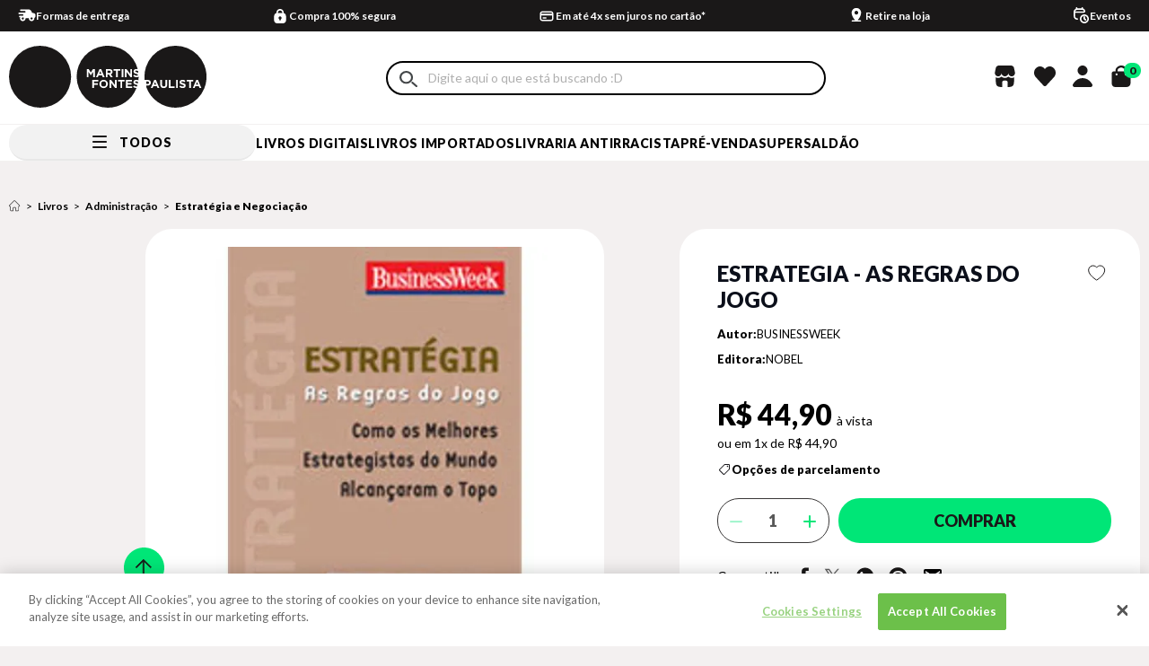

--- FILE ---
content_type: text/html;charset=utf-8
request_url: https://pageview-notify.rdstation.com.br/send
body_size: -77
content:
71210fc2-9d0a-4f3d-8699-6ac7ccb24c93

--- FILE ---
content_type: image/svg+xml
request_url: https://suite.linximpulse.net/impulse/livrariamartinsfontes/autocomplete/img/search.1e5b467e.svg
body_size: 265
content:
<svg xmlns='http://www.w3.org/2000/svg' viewBox='0 0 17 16.093'><defs/><path fill='#434648' d='M15.427 15.818l-3.848-3.489a.918.918 0 011.23-1.359l3.847 3.489a.918.918 0 11-1.23 1.359zM.008 6.739a6.427 6.427 0 116.732 6.107c-.107.005-.212.008-.318.008A6.427 6.427 0 01.008 6.739zm6.181-4.883a4.591 4.591 0 00.46 9.17l-.009-.019a4.581 4.581 0 00-.21-9.157c-.08-.001-.161.001-.241.006z'/></svg>

--- FILE ---
content_type: application/javascript
request_url: https://io.vtex.com.br/vtex.js/v2.13.1/vtex.min.js?v=1.0.0.0
body_size: 4245
content:
!function(){window.AjaxQueue=function(e){var d=$({});return function(i){var o=void 0,n=$.Deferred(),s=n.promise(),a=function(t){return(o=e(i)).retry&&o.retry({times:2,statusCodes:[500,503]}),o.done(n.resolve).fail(n.reject).then(t,t)},t=function(t){var e,r;return o?o.abort(t):(r=d.queue(),-1<(e=[].indexOf.call(r,a))&&r.splice(e,1),n.rejectWith(i.context||i,[s,t,""]),s)};return d.queue(a),s.abort=t,s}}}.call(this),function(){function e(t,e){return function(){return t.apply(e,arguments)}}var t,r;function i(t){null==t&&(t={}),this.getCurrentProductWithVariations=e(this.getCurrentProductWithVariations,this),this.setProductWithVariationsCache=e(this.setProductWithVariationsCache,this),this.getProductWithVariations=e(this.getProductWithVariations,this),t.hostURL&&(r=t.hostURL),t.ajax?this.ajax=t.ajax:window.AjaxQueue?this.ajax=window.AjaxQueue($.ajax):this.ajax=$.ajax,this.promise=t.promise||$.when,this.cache={productWithVariations:{}}}(t=window.location).origin||(t.origin=window.location.protocol+"//"+window.location.hostname+(window.location.port?":"+window.location.port:"")),r=window.location.origin,i.prototype.getProductWithVariations=function(e){var r=this;return this.promise(this.cache.productWithVariations[e]||$.ajax(this._getBaseCatalogSystemURL()+"/products/variations/"+e)).done(function(t){return r.setProductWithVariationsCache(e,t)})},i.prototype.setProductWithVariationsCache=function(t,e){return this.cache.productWithVariations[t]=e},i.prototype.getCurrentProductWithVariations=function(){var t,e,r;if(window.skuJson)return this.promise(window.skuJson);for(t in r=this.cache.productWithVariations)return e=r[t],this.promise(e)},i.prototype._getBaseCatalogSystemURL=function(){return r+"/api/catalog_system/pub"},t=i,window.vtexjs||(window.vtexjs={}),window.vtexjs.Catalog=t,window.vtexjs.catalog=new window.vtexjs.Catalog}.call(this),function(){function e(t,e){return function(){return t.apply(e,arguments)}}var r,i,o,n,t,s,a,d,h,c=[].slice;function u(t){null==t&&(t={}),this._getFinishTransactionURL=e(this._getFinishTransactionURL,this),this._getGatewayCallbackURL=e(this._getGatewayCallbackURL,this),this._getProfileURL=e(this._getProfileURL,this),this._getPostalCodeURL=e(this._getPostalCodeURL,this),this._getSimulationURL=e(this._getSimulationURL,this),this._getOrdersURL=e(this._getOrdersURL,this),this._manualPriceURL=e(this._manualPriceURL,this),this._getAddToCartURL=e(this._getAddToCartURL,this),this._getRemoveGiftRegistryURL=e(this._getRemoveGiftRegistryURL,this),this._getUpdateSelectableGifts=e(this._getUpdateSelectableGifts,this),this._getCloneItemURL=e(this._getCloneItemURL,this),this._getUpdateItemURL=e(this._getUpdateItemURL,this),this._startTransactionURL=e(this._startTransactionURL,this),this._getAddCouponURL=e(this._getAddCouponURL,this),this._getCustomDataUrl=e(this._getCustomDataUrl,this),this._getChangeOrdinationURL=e(this._getChangeOrdinationURL,this),this._getItemAttachmentURL=e(this._getItemAttachmentURL,this),this._getBundleItemAttachmentURL=e(this._getBundleItemAttachmentURL,this),this._getRemoveOfferingsURL=e(this._getRemoveOfferingsURL,this),this._getAddOfferingsURL=e(this._getAddOfferingsURL,this),this._getSaveAttachmentURL=e(this._getSaveAttachmentURL,this),this._getOrderFormURLWithId=e(this._getOrderFormURLWithId,this),this._getOrderFormURL=e(this._getOrderFormURL,this),this._getOrderFormIdFromURL=e(this._getOrderFormIdFromURL,this),this._getOrderFormIdFromCookie=e(this._getOrderFormIdFromCookie,this),this._getOrderFormId=e(this._getOrderFormId,this),this.replaceSKU=e(this.replaceSKU,this),this.getChangeToAnonymousUserURL=e(this.getChangeToAnonymousUserURL,this),this.removeAccountId=e(this.removeAccountId,this),this.clearMessages=e(this.clearMessages,this),this.getOrders=e(this.getOrders,this),this.startTransaction=e(this.startTransaction,this),this.getProfileByEmail=e(this.getProfileByEmail,this),this.getAddressInformation=e(this.getAddressInformation,this),this.simulateShipping=e(this.simulateShipping,this),this.calculateShipping=e(this.calculateShipping,this),this.removeGiftRegistry=e(this.removeGiftRegistry,this),this.removeDiscountCoupon=e(this.removeDiscountCoupon,this),this.setCustomData=e(this.setCustomData,this),this.addDiscountCoupon=e(this.addDiscountCoupon,this),this.removeBundleItemAttachment=e(this.removeBundleItemAttachment,this),this.addBundleItemAttachment=e(this.addBundleItemAttachment,this),this.removeItemAttachment=e(this.removeItemAttachment,this),this.addItemAttachment=e(this.addItemAttachment,this),this.removeManualPrice=e(this.removeManualPrice,this),this.setManualPrice=e(this.setManualPrice,this),this.changeItemsOrdination=e(this.changeItemsOrdination,this),this.cloneItem=e(this.cloneItem,this),this.removeAllItems=e(this.removeAllItems,this),this.removeItems=e(this.removeItems,this),this.updateItems=e(this.updateItems,this),this.addToCart=e(this.addToCart,this),this.removeOffering=e(this.removeOffering,this),this.addOffering=e(this.addOffering,this),this.addOfferingWithInfo=e(this.addOfferingWithInfo,this),this.updateSelectableGifts=e(this.updateSelectableGifts,this),this.finishTransaction=e(this.finishTransaction,this),this.sendLocale=e(this.sendLocale,this),this.sendAttachment=e(this.sendAttachment,this),this.getOrderForm=e(this.getOrderForm,this),this._updateOrderForm=e(this._updateOrderForm,this),this._broadcastOrderFormUnlessPendingRequests=e(this._broadcastOrderFormUnlessPendingRequests,this),this._decreasePendingRequests=e(this._decreasePendingRequests,this),this._increasePendingRequests=e(this._increasePendingRequests,this),this._cacheOrderForm=e(this._cacheOrderForm,this),t.hostURL&&(d=t.hostURL),t.ajax?this.ajax=t.ajax:window.AjaxQueue?this.ajax=window.AjaxQueue($.ajax):this.ajax=$.ajax,this.promise=t.promise||$.when,this.CHECKOUT_ID="checkout",this.orderForm=void 0,this.orderFormId=void 0,this._pendingRequestCounter=0,this._urlToRequestMap={},this._allOrderFormSections=["items","totalizers","clientProfileData","shippingData","paymentData","sellers","messages","marketingData","clientPreferencesData","storePreferencesData","giftRegistryData","ratesAndBenefitsData","openTextField","commercialConditionData","customData"]}t=function(t){return t.replace(/^\s+|\s+$/g,"")},r=function(t,e,r,i,o){for(var n,s,a={},d=t.split(e),h=0,u=d.length;h<u;h++)n=(s=d[h].split(r))[0],s=2<=s.length?c.call(s,1):[],a[i(n)]=o(s.join("="));return a},s=function(){return r(window.location.search.substring(1),"&","=",decodeURIComponent,decodeURIComponent)},o=function(){return r(document.cookie,";","=",t,unescape)},i=function(t){return o()[t]},n=function(t,e){return r(e,"&","=",function(t){return t},unescape)[t]},(a=window.location).origin||(a.origin=window.location.protocol+"//"+window.location.hostname+(window.location.port?":"+window.location.port:"")),d=window.location.origin,h={ORDER_FORM_UPDATED:"orderFormUpdated.vtex",ATTACHMENT_UPDATED:"attachmentUpdated.vtex",REQUEST_BEGIN:"checkoutRequestBegin.vtex",REQUEST_END:"checkoutRequestEnd.vtex"},u.prototype._cacheOrderForm=function(t){return this.orderFormId=t.orderFormId,this.orderForm=t},u.prototype._increasePendingRequests=function(t){return this._pendingRequestCounter++,$(window).trigger(h.REQUEST_BEGIN,[t])},u.prototype._decreasePendingRequests=function(){return this._pendingRequestCounter--,$(window).trigger(h.REQUEST_END,arguments)},u.prototype._broadcastOrderFormUnlessPendingRequests=function(t){if(0===this._pendingRequestCounter)return $(window).trigger(h.ORDER_FORM_UPDATED,[t])},u.prototype._orderFormHasExpectedSections=function(t,e){var r,i;if(!t||!t instanceof Object)return!1;for(r=0,i=e.length;r<i;r++)if(!t[e[r]])return!1;return!0},u.prototype._updateOrderForm=function(t){var e,r,i=this;if(null==t||!t.url)throw new Error("options.url is required when sending request");return t.type||(t.type="POST"),t.contentType||(t.contentType="application/json; charset=utf-8"),t.dataType||(t.dataType="json"),this._increasePendingRequests(t),e=this.ajax(t),null!=(r=this._urlToRequestMap[t.url])&&r.abort(),(this._urlToRequestMap[t.url]=e).always(function(){return delete i._urlToRequestMap[t.url]}),e.always(this._decreasePendingRequests),e.done(this._cacheOrderForm),e.done(this._broadcastOrderFormUnlessPendingRequests),e},u.prototype.getOrderForm=function(t){return null==t&&(t=this._allOrderFormSections),this._orderFormHasExpectedSections(this.orderForm,t)?this.promise(this.orderForm):(t={expectedOrderFormSections:t},(t=this.ajax({url:this._getOrderFormURLWithId()+"?refreshOutdatedData=true",type:"POST",contentType:"application/json; charset=utf-8",dataType:"json",data:JSON.stringify(t),beforeSend:function(t){var e;if(null!=(e=window.vtex)&&(null!=(e=e.checkout)&&e.version))return t.setRequestHeader("Checkout-User-Agent","legacy@"+window.vtex.checkout.version)}})).done(this._cacheOrderForm),t.done(this._broadcastOrderFormUnlessPendingRequests))},u.prototype.sendAttachment=function(e,t,r){var i;return null==r&&(r=this._allOrderFormSections),void 0===e||void 0===t?((i=$.Deferred()).reject("Invalid arguments"),i.promise()):(t.expectedOrderFormSections=r,this._updateOrderForm({url:this._getSaveAttachmentURL(e),data:JSON.stringify(t)}).done(function(t){return $(window).trigger(h.ATTACHMENT_UPDATED,[e,t])}))},u.prototype.sendLocale=function(t){return this.sendAttachment("clientPreferencesData",{locale:t=null==t?"pt-BR":t},[])},u.prototype.finishTransaction=function(t,e){return null==e&&(e=this._allOrderFormSections),this._updateOrderForm({url:this._getFinishTransactionURL(t)})},u.prototype.updateSelectableGifts=function(t,e,r){r={id:t,selectedGifts:e,expectedOrderFormSections:r=null==r?this._allOrderFormSections:r};return this._updateOrderForm({url:this._getUpdateSelectableGifts(t),data:JSON.stringify(r)})},u.prototype.addOfferingWithInfo=function(t,e,r,i){i={id:t,info:e,expectedOrderFormSections:i=null==i?this._allOrderFormSections:i};return this._updateOrderForm({url:this._getAddOfferingsURL(r),data:JSON.stringify(i)})},u.prototype.addOffering=function(t,e,r){return this.addOfferingWithInfo(t,null,e,r)},u.prototype.removeOffering=function(t,e,r){r={Id:t,expectedOrderFormSections:r=null==r?this._allOrderFormSections:r};return this._updateOrderForm({url:this._getRemoveOfferingsURL(e,t),data:JSON.stringify(r)})},u.prototype.addToCart=function(t,e,r){e={orderItems:t,expectedOrderFormSections:e=null==e?this._allOrderFormSections:e},r=r?"?sc="+r:"";return this._updateOrderForm({url:this._getAddToCartURL()+r,data:JSON.stringify(e)})},u.prototype.updateItems=function(t,e,r){r={orderItems:t,expectedOrderFormSections:e=null==e?this._allOrderFormSections:e,noSplitItem:!(r=null==r?!0:r)};return this._updateOrderForm({url:this._getUpdateItemURL(),data:JSON.stringify(r)})},u.prototype.removeItems=function(t,e){var r,i,o,n,s;if(null==e&&(e=this._allOrderFormSections),t&&0===t.length)return this.getOrderForm(e);for(o=[],r=n=0,s=t.length;n<s;r=++n)i=t[r],o.push({index:i.index,quantity:0});return this.updateItems(o,e)},u.prototype.removeAllItems=function(s){var a=this;return null==s&&(s=this._allOrderFormSections),this.getOrderForm(["items"]).then(function(t){var e,r,i,o,n=t.items;if(n&&0===n.length)return t;for(r=[],e=i=0,o=n.length;i<o;e=++i)n[e],r.push({index:e,quantity:0});return a.updateItems(r,s)})},u.prototype.cloneItem=function(t,e,r){return null==r&&(r=this._allOrderFormSections),this._updateOrderForm({url:this._getCloneItemURL(t),data:JSON.stringify(e)})},u.prototype.changeItemsOrdination=function(t,e,r){r={criteria:t,ascending:e,expectedOrderFormSections:r=null==r?this._allOrderFormSections:r};return this._updateOrderForm({url:this._getChangeOrdinationURL(),data:JSON.stringify(r)})},u.prototype.setManualPrice=function(t,e){e={price:e};return this._updateOrderForm({url:this._manualPriceURL(t),type:"PUT",contentType:"application/json; charset=utf-8",dataType:"json",data:JSON.stringify(e)})},u.prototype.removeManualPrice=function(t){return this._updateOrderForm({url:this._manualPriceURL(t),type:"DELETE",contentType:"application/json; charset=utf-8",dataType:"json"})},u.prototype.addItemAttachment=function(t,e,r,i,o){o={content:r,expectedOrderFormSections:i=null==i?this._allOrderFormSections:i,noSplitItem:!(o=null==o?!0:o)};return this._updateOrderForm({url:this._getItemAttachmentURL(t,e),data:JSON.stringify(o)})},u.prototype.removeItemAttachment=function(t,e,r,i){i={content:r,expectedOrderFormSections:i=null==i?this._allOrderFormSections:i};return this._updateOrderForm({url:this._getItemAttachmentURL(t,e),type:"DELETE",data:JSON.stringify(i)})},u.prototype.addBundleItemAttachment=function(t,e,r,i,o){o={content:i,expectedOrderFormSections:o=null==o?this._allOrderFormSections:o};return this._updateOrderForm({url:this._getBundleItemAttachmentURL(t,e,r),data:JSON.stringify(o)})},u.prototype.removeBundleItemAttachment=function(t,e,r,i,o){o={content:i,expectedOrderFormSections:o=null==o?this._allOrderFormSections:o};return this._updateOrderForm({url:this._getBundleItemAttachmentURL(t,e,r),type:"DELETE",data:JSON.stringify(o)})},u.prototype.addDiscountCoupon=function(t,e){e={text:t,expectedOrderFormSections:e=null==e?this._allOrderFormSections:e};return this._updateOrderForm({url:this._getAddCouponURL(),data:JSON.stringify(e)})},u.prototype.setCustomData=function(t){var e={value:t.value};return this._updateOrderForm({type:"PUT",url:this._getCustomDataUrl({app:t.app,field:t.field}),data:JSON.stringify(e)})},u.prototype.removeDiscountCoupon=function(t){return this.addDiscountCoupon("",t)},u.prototype.removeGiftRegistry=function(t){t={expectedOrderFormSections:t=null==t?this._allOrderFormSections:t};return this._updateOrderForm({url:this._getRemoveGiftRegistryURL(),data:JSON.stringify(t)})},u.prototype.calculateShipping=function(t){return this.sendAttachment("shippingData",{address:t})},u.prototype.simulateShipping=function(){var t,e=null,r=[arguments[2],arguments[3]],i=r[0],r=r[1];return e=Array.isArray(arguments[0])?(console.warn("Calling simulateShipping with a list of items and postal code is deprecated.\nCall it with shippingData and orderFormId instead."),{items:(t=[arguments[0],arguments[1]])[0],postalCode:t[1],country:i}):{shippingData:(t=[arguments[0],arguments[1]])[0],orderFormId:t[1],country:i},r=r?"?sc="+r:"",this.ajax({url:this._getSimulationURL()+r,type:"POST",contentType:"application/json; charset=utf-8",dataType:"json",data:JSON.stringify(e)})},u.prototype.getAddressInformation=function(t){return this.ajax({url:this._getPostalCodeURL(t.postalCode,t.country),type:"GET",timeout:2e4})},u.prototype.getProfileByEmail=function(t,e){return null==e&&(e=1),this.ajax({url:this._getProfileURL(),type:"GET",data:{email:t,sc:e}})},u.prototype.startTransaction=function(t,e,r,i,o,n,s,a){return null==i&&(i=!1),null==n&&(n=this._allOrderFormSections),a={referenceId:this._getOrderFormId(),savePersonalData:i,optinNewsLetter:o,value:t,referenceValue:e,interestValue:r,expectedOrderFormSections:n,recaptchaKey:s,recaptchaToken:a},this._updateOrderForm({url:this._startTransactionURL(),data:JSON.stringify(a)})},u.prototype.getOrders=function(t){return this.ajax({url:this._getOrdersURL(t),type:"GET",contentType:"application/json; charset=utf-8",dataType:"json"})},u.prototype.clearMessages=function(t){t={expectedOrderFormSections:t=null==t?this._allOrderFormSections:t};return this.ajax({url:this._getOrderFormURL()+"/messages/clear",type:"POST",contentType:"application/json; charset=utf-8",dataType:"json",data:JSON.stringify(t)})},u.prototype.removeAccountId=function(t,e){e={expectedOrderFormSections:e=null==e?this._allOrderFormSections:e};return this._updateOrderForm({url:this._getOrderFormURL()+"/paymentAccount/"+t+"/remove",data:JSON.stringify(e)})},u.prototype.getLogoutURL=u.prototype.getChangeToAnonymousUserURL=function(){return d+"/checkout/changeToAnonymousUser/"+this._getOrderFormId()},u.prototype.replaceSKU=function(t,e,r){return null==e&&(e=this._allOrderFormSections),null==r&&(r=!0),this._updateOrderForm({url:this._getAddToCartURL(),type:"PATCH",data:JSON.stringify({orderItems:t,expectedOrderFormSections:e,noSplitItem:!r})})},u.prototype._getOrderFormId=function(){return this._getOrderFormIdFromURL()||this.orderFormId||this._getOrderFormIdFromCookie()||""},u.prototype._getOrderFormIdFromCookie=function(){var t=i("checkout.vtex.com");if(void 0!==t&&""!==t)return n(t,"__ofid")},u.prototype._getOrderFormIdFromURL=function(){return s().orderFormId},u.prototype._getBaseOrderFormURL=function(){return d+"/api/checkout/pub/orderForm"},u.prototype._getOrderFormURL=function(){var t=this._getOrderFormId();if(""===t)throw new Error("This method requires an OrderForm. Use getOrderForm beforehand.");return this._getBaseOrderFormURL()+"/"+t},u.prototype._getOrderFormURLWithId=function(){var t=this._getOrderFormId();return t?this._getBaseOrderFormURL()+"/"+t:this._getBaseOrderFormURL()},u.prototype._getSaveAttachmentURL=function(t){return this._getOrderFormURL()+"/attachments/"+t},u.prototype._getAddOfferingsURL=function(t){return this._getOrderFormURL()+"/items/"+t+"/offerings"},u.prototype._getRemoveOfferingsURL=function(t,e){return this._getOrderFormURL()+"/items/"+t+"/offerings/"+e+"/remove"},u.prototype._getBundleItemAttachmentURL=function(t,e,r){return this._getOrderFormURL()+"/items/"+t+"/bundles/"+e+"/attachments/"+r},u.prototype._getItemAttachmentURL=function(t,e){return this._getOrderFormURL()+"/items/"+t+"/attachments/"+e},u.prototype._getChangeOrdinationURL=function(){return this._getOrderFormURL()+"/itemsOrdination"},u.prototype._getCustomDataUrl=function(t){return this._getOrderFormURL()+"/customData/"+t.app+"/"+t.field},u.prototype._getAddCouponURL=function(){return this._getOrderFormURL()+"/coupons"},u.prototype._startTransactionURL=function(){return this._getOrderFormURL()+"/transaction"},u.prototype._getUpdateItemURL=function(){return this._getOrderFormURL()+"/items/update/"},u.prototype._getCloneItemURL=function(t){return this._getOrderFormURL()+"/items/"+t+"/clone"},u.prototype._getUpdateSelectableGifts=function(t){return this._getOrderFormURL()+"/selectable-gifts/"+t},u.prototype._getRemoveGiftRegistryURL=function(){return this._getBaseOrderFormURL()+("/giftRegistry/"+this._getOrderFormId())+"/remove"},u.prototype._getAddToCartURL=function(){return this._getOrderFormURL()+"/items"},u.prototype._manualPriceURL=function(t){return this._getOrderFormURL()+"/items/"+t+"/price"},u.prototype._getOrdersURL=function(t){return d+"/api/checkout/pub/orders/order-group/"+t},u.prototype._getSimulationURL=function(){return d+"/api/checkout/pub/orderForms/simulation"},u.prototype._getPostalCodeURL=function(t,e){return d+"/api/checkout/pub/postal-code/"+(e=null==e?"BRA":e)+"/"+(t=null==t?"":t)},u.prototype._getProfileURL=function(){return d+"/api/checkout/pub/profiles/"},u.prototype._getGatewayCallbackURL=function(){return d+"/checkout/gatewayCallback/{0}/{1}/{2}"},u.prototype._getFinishTransactionURL=function(t){return d+"/api/checkout/pub/gatewayCallback/"+t},a=u,window.vtexjs||(window.vtexjs={}),window.vtexjs.Checkout=a,window.vtexjs.checkout=new window.vtexjs.Checkout}.call(this);
//# sourceMappingURL=vtex.min.js.map

--- FILE ---
content_type: image/svg+xml
request_url: https://martinsfontespaulista.vteximg.com.br/arquivos/Elo.svg
body_size: 1752
content:
<svg width="39" height="16" viewBox="0 0 39 16" fill="none" xmlns="http://www.w3.org/2000/svg">
<g clip-path="url(#clip0_601_2923)">
<path d="M6.51514 4.00101C7.08122 3.81259 7.68082 3.74631 8.2744 3.80656C8.86797 3.8668 9.44203 4.05219 9.95871 4.3505C10.4754 4.64882 10.923 5.05328 11.2719 5.53721C11.6209 6.02114 11.8633 6.57355 11.9831 7.15801L14.8741 6.56901C14.6709 5.57544 14.2592 4.63628 13.6663 3.81352C13.0734 2.99077 12.3127 2.30313 11.4345 1.79601C10.5562 1.28889 9.58038 0.973824 8.57141 0.871604C7.56243 0.769384 6.54325 0.882338 5.58114 1.20301L6.51514 4.00101ZM3.10414 13.367L5.05814 11.157C4.6109 10.7616 4.25279 10.2757 4.00751 9.7314C3.76224 9.18714 3.6354 8.59698 3.6354 8.00001C3.6354 7.40304 3.76224 6.81288 4.00751 6.26862C4.25279 5.72436 4.6109 5.23843 5.05814 4.84301L3.10314 2.63301C2.34314 3.30533 1.73462 4.1314 1.31784 5.05655C0.901068 5.9817 0.685547 6.98482 0.685547 7.99951C0.685547 9.0142 0.901068 10.0173 1.31784 10.9425C1.73462 11.8676 2.34314 12.6937 3.10314 13.366M11.9811 8.84601C11.8608 9.43011 11.6181 9.98208 11.2689 10.4656C10.9198 10.949 10.4721 11.353 9.95548 11.6509C9.43885 11.9488 8.86495 12.1339 8.27161 12.1939C7.67827 12.2539 7.07895 12.1875 6.51314 11.999L5.57714 14.799C6.53884 15.1191 7.55744 15.2318 8.56585 15.1297C9.57426 15.0276 10.5496 14.7131 11.4277 14.2068C12.3057 13.7005 13.0666 13.0139 13.6601 12.1923C14.2536 11.3707 14.6664 10.4327 14.8711 9.44001L11.9811 8.84601Z" fill="#C1C1C1"/>
<path d="M17.3999 11.2511C17.2879 11.0645 17.1877 10.8711 17.0999 10.6721C16.6511 9.62154 16.629 8.43754 17.0384 7.37104C17.4478 6.30455 18.2565 5.43941 19.2929 4.95905C19.9408 4.68068 20.646 4.56208 21.3493 4.61324C22.0525 4.66441 22.7332 4.88384 23.3339 5.25305C24.1609 5.75657 24.7948 6.52322 25.1339 7.43005C25.1889 7.55905 25.2339 7.69605 25.2849 7.81305L17.3999 11.2511ZM20.0339 6.66505C19.5892 6.84987 19.2183 7.17701 18.9794 7.59522C18.7405 8.01343 18.6472 8.49908 18.7139 8.97605L22.6809 7.26905C22.382 6.87215 21.9523 6.59373 21.4679 6.48301C20.9835 6.3723 20.4756 6.43742 20.0339 6.66505ZM23.1759 10.3801L23.0929 10.3251C22.8367 10.7282 22.4623 11.0425 22.0209 11.2251C21.6576 11.418 21.2453 11.499 20.8359 11.4579C20.4266 11.4168 20.0386 11.2554 19.7209 10.9941L19.6669 11.0771L18.6599 12.5831C18.9103 12.7571 19.1784 12.9039 19.4599 13.0211C20.3876 13.3939 21.4151 13.4371 22.3708 13.1436C23.3265 12.85 24.1525 12.2374 24.7109 11.4081L23.1759 10.3801ZM28.0459 2.74105V11.1131L29.3459 11.6401L28.6059 13.3661L27.1689 12.7661C26.8803 12.6404 26.6344 12.4337 26.4609 12.1711C26.2688 11.86 26.1722 11.4995 26.1829 11.1341V2.74005L28.0459 2.74105Z" fill="white"/>
<path d="M31.4181 8.98004C31.4179 8.64135 31.4903 8.30656 31.6306 7.99828C31.7709 7.68999 31.9756 7.4154 32.2311 7.19304L30.8961 5.70404C30.4324 6.11446 30.061 6.61869 29.8067 7.18335C29.5524 7.74802 29.4209 8.36025 29.4209 8.97954C29.4209 9.59883 29.5524 10.2111 29.8067 10.7757C30.061 11.3404 30.4324 11.8446 30.8961 12.255L32.2301 10.765C31.975 10.5429 31.7705 10.2685 31.6305 9.96063C31.4904 9.65271 31.418 9.31833 31.4181 8.98004ZM33.7901 11.355C33.5345 11.3544 33.2806 11.3128 33.0381 11.232L32.4001 13.132C32.987 13.3286 33.6089 13.3985 34.2248 13.3371C34.8407 13.2757 35.4366 13.0843 35.9731 12.7757C36.5095 12.467 36.9745 12.0481 37.3372 11.5465C37.6999 11.045 37.9521 10.4722 38.0771 9.86604L36.1171 9.46604C36.0056 10.0005 35.7133 10.4801 35.2894 10.8242C34.8655 11.1683 34.336 11.3557 33.7901 11.355ZM33.7951 4.60804C33.3241 4.60707 32.856 4.68238 32.4091 4.83104L33.0411 6.73104C33.36 6.62483 33.6977 6.58753 34.0321 6.62161C34.3664 6.65569 34.6897 6.76037 34.9806 6.92873C35.2715 7.09709 35.5233 7.32529 35.7194 7.59823C35.9155 7.87118 36.0514 8.18265 36.1181 8.51204L38.0791 8.11204C37.8782 7.12379 37.342 6.23527 36.5614 5.59678C35.7808 4.95829 34.8036 4.60902 33.7951 4.60804Z" fill="white"/>
</g>
<defs>
<clipPath id="clip0_601_2923">
<rect width="37.394" height="14.33" fill="white" transform="translate(0.685059 0.835022)"/>
</clipPath>
</defs>
</svg>
